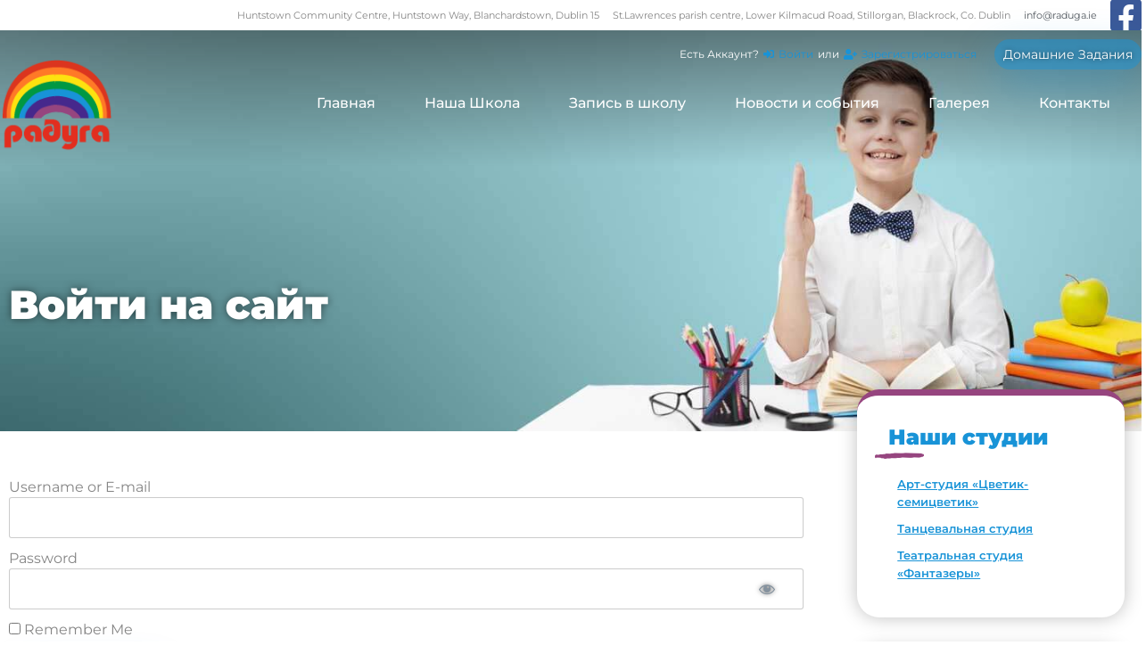

--- FILE ---
content_type: text/html; charset=UTF-8
request_url: https://raduga.ie/login/
body_size: 11987
content:
<!doctype html>
<html lang="ru-RU" prefix="og: https://ogp.me/ns#">
<head>
<meta charset="UTF-8">
<meta name="viewport" content="width=device-width, initial-scale=1">
<link rel="profile" href="https://gmpg.org/xfn/11">
<style>img:is([sizes="auto" i], [sizes^="auto," i]) { contain-intrinsic-size: 3000px 1500px }</style>
<!-- Поисковая оптимизация от Rank Math Pro - https://rankmath.com/ -->
<title>Войти на сайт - Русская Школа &quot;Радуга&quot;</title>
<meta name="robots" content="follow, index, max-snippet:-1, max-video-preview:-1, max-image-preview:large"/>
<link rel="canonical" href="https://raduga.ie/login/" />
<meta property="og:locale" content="ru_RU" />
<meta property="og:type" content="article" />
<meta property="og:title" content="Войти на сайт - Русская Школа &quot;Радуга&quot;" />
<meta property="og:description" content="Username or E-mail Password Remember Me &nbsp; &nbsp; Forgot Password" />
<meta property="og:url" content="https://raduga.ie/login/" />
<meta property="og:site_name" content="Русская Школа &quot;Радуга&quot;" />
<meta property="article:publisher" content="https://www.facebook.com/radugarussianschool/" />
<meta property="article:author" content="https://www.facebook.com/raduga.russkayashkola" />
<meta property="og:updated_time" content="2020-09-23T17:40:12+01:00" />
<meta property="og:image" content="https://raduga.ie/wp-content/uploads/2020/09/raduga_fb-share.png" />
<meta property="og:image:secure_url" content="https://raduga.ie/wp-content/uploads/2020/09/raduga_fb-share.png" />
<meta property="og:image:width" content="1200" />
<meta property="og:image:height" content="630" />
<meta property="og:image:alt" content="Войти на сайт" />
<meta property="og:image:type" content="image/png" />
<meta name="twitter:card" content="summary_large_image" />
<meta name="twitter:title" content="Войти на сайт - Русская Школа &quot;Радуга&quot;" />
<meta name="twitter:description" content="Username or E-mail Password Remember Me &nbsp; &nbsp; Forgot Password" />
<meta name="twitter:image" content="https://raduga.ie/wp-content/uploads/2020/09/raduga_fb-share.png" />
<meta name="twitter:label1" content="Время чтения" />
<meta name="twitter:data1" content="Меньше минуты" />
<!-- /Rank Math WordPress SEO плагин -->
<link rel="alternate" type="application/rss+xml" title="Русская Школа &quot;Радуга&quot; &raquo; Лента" href="https://raduga.ie/feed/" />
<link rel="alternate" type="application/rss+xml" title="Русская Школа &quot;Радуга&quot; &raquo; Лента комментариев" href="https://raduga.ie/comments/feed/" />
<!-- <link rel='stylesheet' id='mp-theme-css' href='https://raduga.ie/wp-content/plugins/memberpress/css/ui/theme.css?ver=1.12.6' media='all' /> -->
<!-- <link rel='stylesheet' id='dashicons-css' href='https://raduga.ie/wp-includes/css/dashicons.min.css?ver=6.8.2' media='all' /> -->
<!-- <link rel='stylesheet' id='mp-login-css-css' href='https://raduga.ie/wp-content/plugins/memberpress/css/ui/login.css?ver=1.12.6' media='all' /> -->
<!-- <link rel='stylesheet' id='wp-block-library-css' href='https://raduga.ie/wp-includes/css/dist/block-library/style.min.css?ver=6.8.2' media='all' /> -->
<!-- <link rel='stylesheet' id='jet-engine-frontend-css' href='https://raduga.ie/wp-content/plugins/jet-engine/assets/css/frontend.css?ver=3.7.3' media='all' /> -->
<link rel="stylesheet" type="text/css" href="//raduga.ie/wp-content/cache/wpfc-minified/qvzi9pvt/bggae.css" media="all"/>
<style id='filebird-block-filebird-gallery-style-inline-css'>
ul.filebird-block-filebird-gallery{margin:auto!important;padding:0!important;width:100%}ul.filebird-block-filebird-gallery.layout-grid{display:grid;grid-gap:20px;align-items:stretch;grid-template-columns:repeat(var(--columns),1fr);justify-items:stretch}ul.filebird-block-filebird-gallery.layout-grid li img{border:1px solid #ccc;box-shadow:2px 2px 6px 0 rgba(0,0,0,.3);height:100%;max-width:100%;-o-object-fit:cover;object-fit:cover;width:100%}ul.filebird-block-filebird-gallery.layout-masonry{-moz-column-count:var(--columns);-moz-column-gap:var(--space);column-gap:var(--space);-moz-column-width:var(--min-width);columns:var(--min-width) var(--columns);display:block;overflow:auto}ul.filebird-block-filebird-gallery.layout-masonry li{margin-bottom:var(--space)}ul.filebird-block-filebird-gallery li{list-style:none}ul.filebird-block-filebird-gallery li figure{height:100%;margin:0;padding:0;position:relative;width:100%}ul.filebird-block-filebird-gallery li figure figcaption{background:linear-gradient(0deg,rgba(0,0,0,.7),rgba(0,0,0,.3) 70%,transparent);bottom:0;box-sizing:border-box;color:#fff;font-size:.8em;margin:0;max-height:100%;overflow:auto;padding:3em .77em .7em;position:absolute;text-align:center;width:100%;z-index:2}ul.filebird-block-filebird-gallery li figure figcaption a{color:inherit}
</style>
<style id='global-styles-inline-css'>
:root{--wp--preset--aspect-ratio--square: 1;--wp--preset--aspect-ratio--4-3: 4/3;--wp--preset--aspect-ratio--3-4: 3/4;--wp--preset--aspect-ratio--3-2: 3/2;--wp--preset--aspect-ratio--2-3: 2/3;--wp--preset--aspect-ratio--16-9: 16/9;--wp--preset--aspect-ratio--9-16: 9/16;--wp--preset--color--black: #000000;--wp--preset--color--cyan-bluish-gray: #abb8c3;--wp--preset--color--white: #ffffff;--wp--preset--color--pale-pink: #f78da7;--wp--preset--color--vivid-red: #cf2e2e;--wp--preset--color--luminous-vivid-orange: #ff6900;--wp--preset--color--luminous-vivid-amber: #fcb900;--wp--preset--color--light-green-cyan: #7bdcb5;--wp--preset--color--vivid-green-cyan: #00d084;--wp--preset--color--pale-cyan-blue: #8ed1fc;--wp--preset--color--vivid-cyan-blue: #0693e3;--wp--preset--color--vivid-purple: #9b51e0;--wp--preset--gradient--vivid-cyan-blue-to-vivid-purple: linear-gradient(135deg,rgba(6,147,227,1) 0%,rgb(155,81,224) 100%);--wp--preset--gradient--light-green-cyan-to-vivid-green-cyan: linear-gradient(135deg,rgb(122,220,180) 0%,rgb(0,208,130) 100%);--wp--preset--gradient--luminous-vivid-amber-to-luminous-vivid-orange: linear-gradient(135deg,rgba(252,185,0,1) 0%,rgba(255,105,0,1) 100%);--wp--preset--gradient--luminous-vivid-orange-to-vivid-red: linear-gradient(135deg,rgba(255,105,0,1) 0%,rgb(207,46,46) 100%);--wp--preset--gradient--very-light-gray-to-cyan-bluish-gray: linear-gradient(135deg,rgb(238,238,238) 0%,rgb(169,184,195) 100%);--wp--preset--gradient--cool-to-warm-spectrum: linear-gradient(135deg,rgb(74,234,220) 0%,rgb(151,120,209) 20%,rgb(207,42,186) 40%,rgb(238,44,130) 60%,rgb(251,105,98) 80%,rgb(254,248,76) 100%);--wp--preset--gradient--blush-light-purple: linear-gradient(135deg,rgb(255,206,236) 0%,rgb(152,150,240) 100%);--wp--preset--gradient--blush-bordeaux: linear-gradient(135deg,rgb(254,205,165) 0%,rgb(254,45,45) 50%,rgb(107,0,62) 100%);--wp--preset--gradient--luminous-dusk: linear-gradient(135deg,rgb(255,203,112) 0%,rgb(199,81,192) 50%,rgb(65,88,208) 100%);--wp--preset--gradient--pale-ocean: linear-gradient(135deg,rgb(255,245,203) 0%,rgb(182,227,212) 50%,rgb(51,167,181) 100%);--wp--preset--gradient--electric-grass: linear-gradient(135deg,rgb(202,248,128) 0%,rgb(113,206,126) 100%);--wp--preset--gradient--midnight: linear-gradient(135deg,rgb(2,3,129) 0%,rgb(40,116,252) 100%);--wp--preset--font-size--small: 13px;--wp--preset--font-size--medium: 20px;--wp--preset--font-size--large: 36px;--wp--preset--font-size--x-large: 42px;--wp--preset--spacing--20: 0.44rem;--wp--preset--spacing--30: 0.67rem;--wp--preset--spacing--40: 1rem;--wp--preset--spacing--50: 1.5rem;--wp--preset--spacing--60: 2.25rem;--wp--preset--spacing--70: 3.38rem;--wp--preset--spacing--80: 5.06rem;--wp--preset--shadow--natural: 6px 6px 9px rgba(0, 0, 0, 0.2);--wp--preset--shadow--deep: 12px 12px 50px rgba(0, 0, 0, 0.4);--wp--preset--shadow--sharp: 6px 6px 0px rgba(0, 0, 0, 0.2);--wp--preset--shadow--outlined: 6px 6px 0px -3px rgba(255, 255, 255, 1), 6px 6px rgba(0, 0, 0, 1);--wp--preset--shadow--crisp: 6px 6px 0px rgba(0, 0, 0, 1);}:root { --wp--style--global--content-size: 800px;--wp--style--global--wide-size: 1200px; }:where(body) { margin: 0; }.wp-site-blocks > .alignleft { float: left; margin-right: 2em; }.wp-site-blocks > .alignright { float: right; margin-left: 2em; }.wp-site-blocks > .aligncenter { justify-content: center; margin-left: auto; margin-right: auto; }:where(.wp-site-blocks) > * { margin-block-start: 24px; margin-block-end: 0; }:where(.wp-site-blocks) > :first-child { margin-block-start: 0; }:where(.wp-site-blocks) > :last-child { margin-block-end: 0; }:root { --wp--style--block-gap: 24px; }:root :where(.is-layout-flow) > :first-child{margin-block-start: 0;}:root :where(.is-layout-flow) > :last-child{margin-block-end: 0;}:root :where(.is-layout-flow) > *{margin-block-start: 24px;margin-block-end: 0;}:root :where(.is-layout-constrained) > :first-child{margin-block-start: 0;}:root :where(.is-layout-constrained) > :last-child{margin-block-end: 0;}:root :where(.is-layout-constrained) > *{margin-block-start: 24px;margin-block-end: 0;}:root :where(.is-layout-flex){gap: 24px;}:root :where(.is-layout-grid){gap: 24px;}.is-layout-flow > .alignleft{float: left;margin-inline-start: 0;margin-inline-end: 2em;}.is-layout-flow > .alignright{float: right;margin-inline-start: 2em;margin-inline-end: 0;}.is-layout-flow > .aligncenter{margin-left: auto !important;margin-right: auto !important;}.is-layout-constrained > .alignleft{float: left;margin-inline-start: 0;margin-inline-end: 2em;}.is-layout-constrained > .alignright{float: right;margin-inline-start: 2em;margin-inline-end: 0;}.is-layout-constrained > .aligncenter{margin-left: auto !important;margin-right: auto !important;}.is-layout-constrained > :where(:not(.alignleft):not(.alignright):not(.alignfull)){max-width: var(--wp--style--global--content-size);margin-left: auto !important;margin-right: auto !important;}.is-layout-constrained > .alignwide{max-width: var(--wp--style--global--wide-size);}body .is-layout-flex{display: flex;}.is-layout-flex{flex-wrap: wrap;align-items: center;}.is-layout-flex > :is(*, div){margin: 0;}body .is-layout-grid{display: grid;}.is-layout-grid > :is(*, div){margin: 0;}body{padding-top: 0px;padding-right: 0px;padding-bottom: 0px;padding-left: 0px;}a:where(:not(.wp-element-button)){text-decoration: underline;}:root :where(.wp-element-button, .wp-block-button__link){background-color: #32373c;border-width: 0;color: #fff;font-family: inherit;font-size: inherit;line-height: inherit;padding: calc(0.667em + 2px) calc(1.333em + 2px);text-decoration: none;}.has-black-color{color: var(--wp--preset--color--black) !important;}.has-cyan-bluish-gray-color{color: var(--wp--preset--color--cyan-bluish-gray) !important;}.has-white-color{color: var(--wp--preset--color--white) !important;}.has-pale-pink-color{color: var(--wp--preset--color--pale-pink) !important;}.has-vivid-red-color{color: var(--wp--preset--color--vivid-red) !important;}.has-luminous-vivid-orange-color{color: var(--wp--preset--color--luminous-vivid-orange) !important;}.has-luminous-vivid-amber-color{color: var(--wp--preset--color--luminous-vivid-amber) !important;}.has-light-green-cyan-color{color: var(--wp--preset--color--light-green-cyan) !important;}.has-vivid-green-cyan-color{color: var(--wp--preset--color--vivid-green-cyan) !important;}.has-pale-cyan-blue-color{color: var(--wp--preset--color--pale-cyan-blue) !important;}.has-vivid-cyan-blue-color{color: var(--wp--preset--color--vivid-cyan-blue) !important;}.has-vivid-purple-color{color: var(--wp--preset--color--vivid-purple) !important;}.has-black-background-color{background-color: var(--wp--preset--color--black) !important;}.has-cyan-bluish-gray-background-color{background-color: var(--wp--preset--color--cyan-bluish-gray) !important;}.has-white-background-color{background-color: var(--wp--preset--color--white) !important;}.has-pale-pink-background-color{background-color: var(--wp--preset--color--pale-pink) !important;}.has-vivid-red-background-color{background-color: var(--wp--preset--color--vivid-red) !important;}.has-luminous-vivid-orange-background-color{background-color: var(--wp--preset--color--luminous-vivid-orange) !important;}.has-luminous-vivid-amber-background-color{background-color: var(--wp--preset--color--luminous-vivid-amber) !important;}.has-light-green-cyan-background-color{background-color: var(--wp--preset--color--light-green-cyan) !important;}.has-vivid-green-cyan-background-color{background-color: var(--wp--preset--color--vivid-green-cyan) !important;}.has-pale-cyan-blue-background-color{background-color: var(--wp--preset--color--pale-cyan-blue) !important;}.has-vivid-cyan-blue-background-color{background-color: var(--wp--preset--color--vivid-cyan-blue) !important;}.has-vivid-purple-background-color{background-color: var(--wp--preset--color--vivid-purple) !important;}.has-black-border-color{border-color: var(--wp--preset--color--black) !important;}.has-cyan-bluish-gray-border-color{border-color: var(--wp--preset--color--cyan-bluish-gray) !important;}.has-white-border-color{border-color: var(--wp--preset--color--white) !important;}.has-pale-pink-border-color{border-color: var(--wp--preset--color--pale-pink) !important;}.has-vivid-red-border-color{border-color: var(--wp--preset--color--vivid-red) !important;}.has-luminous-vivid-orange-border-color{border-color: var(--wp--preset--color--luminous-vivid-orange) !important;}.has-luminous-vivid-amber-border-color{border-color: var(--wp--preset--color--luminous-vivid-amber) !important;}.has-light-green-cyan-border-color{border-color: var(--wp--preset--color--light-green-cyan) !important;}.has-vivid-green-cyan-border-color{border-color: var(--wp--preset--color--vivid-green-cyan) !important;}.has-pale-cyan-blue-border-color{border-color: var(--wp--preset--color--pale-cyan-blue) !important;}.has-vivid-cyan-blue-border-color{border-color: var(--wp--preset--color--vivid-cyan-blue) !important;}.has-vivid-purple-border-color{border-color: var(--wp--preset--color--vivid-purple) !important;}.has-vivid-cyan-blue-to-vivid-purple-gradient-background{background: var(--wp--preset--gradient--vivid-cyan-blue-to-vivid-purple) !important;}.has-light-green-cyan-to-vivid-green-cyan-gradient-background{background: var(--wp--preset--gradient--light-green-cyan-to-vivid-green-cyan) !important;}.has-luminous-vivid-amber-to-luminous-vivid-orange-gradient-background{background: var(--wp--preset--gradient--luminous-vivid-amber-to-luminous-vivid-orange) !important;}.has-luminous-vivid-orange-to-vivid-red-gradient-background{background: var(--wp--preset--gradient--luminous-vivid-orange-to-vivid-red) !important;}.has-very-light-gray-to-cyan-bluish-gray-gradient-background{background: var(--wp--preset--gradient--very-light-gray-to-cyan-bluish-gray) !important;}.has-cool-to-warm-spectrum-gradient-background{background: var(--wp--preset--gradient--cool-to-warm-spectrum) !important;}.has-blush-light-purple-gradient-background{background: var(--wp--preset--gradient--blush-light-purple) !important;}.has-blush-bordeaux-gradient-background{background: var(--wp--preset--gradient--blush-bordeaux) !important;}.has-luminous-dusk-gradient-background{background: var(--wp--preset--gradient--luminous-dusk) !important;}.has-pale-ocean-gradient-background{background: var(--wp--preset--gradient--pale-ocean) !important;}.has-electric-grass-gradient-background{background: var(--wp--preset--gradient--electric-grass) !important;}.has-midnight-gradient-background{background: var(--wp--preset--gradient--midnight) !important;}.has-small-font-size{font-size: var(--wp--preset--font-size--small) !important;}.has-medium-font-size{font-size: var(--wp--preset--font-size--medium) !important;}.has-large-font-size{font-size: var(--wp--preset--font-size--large) !important;}.has-x-large-font-size{font-size: var(--wp--preset--font-size--x-large) !important;}
:root :where(.wp-block-pullquote){font-size: 1.5em;line-height: 1.6;}
</style>
<!-- <link rel='stylesheet' id='hello-elementor-css' href='https://raduga.ie/wp-content/themes/hello-elementor/assets/css/reset.css?ver=3.4.4' media='all' /> -->
<!-- <link rel='stylesheet' id='hello-elementor-theme-style-css' href='https://raduga.ie/wp-content/themes/hello-elementor/assets/css/theme.css?ver=3.4.4' media='all' /> -->
<!-- <link rel='stylesheet' id='hello-elementor-header-footer-css' href='https://raduga.ie/wp-content/themes/hello-elementor/assets/css/header-footer.css?ver=3.4.4' media='all' /> -->
<!-- <link rel='stylesheet' id='jet-fb-option-field-select-css' href='https://raduga.ie/wp-content/plugins/jetformbuilder/modules/option-field/assets/build/select.css?ver=0edd78a6f12e2b918b82' media='all' /> -->
<!-- <link rel='stylesheet' id='jet-fb-option-field-checkbox-css' href='https://raduga.ie/wp-content/plugins/jetformbuilder/modules/option-field/assets/build/checkbox.css?ver=f54eb583054648e8615b' media='all' /> -->
<!-- <link rel='stylesheet' id='jet-fb-option-field-radio-css' href='https://raduga.ie/wp-content/plugins/jetformbuilder/modules/option-field/assets/build/radio.css?ver=7c6d0d4d7df91e6bd6a4' media='all' /> -->
<!-- <link rel='stylesheet' id='jet-fb-advanced-choices-css' href='https://raduga.ie/wp-content/plugins/jetformbuilder/modules/advanced-choices/assets/build/main.css?ver=ca05550a7cac3b9b55a3' media='all' /> -->
<!-- <link rel='stylesheet' id='jet-fb-wysiwyg-css' href='https://raduga.ie/wp-content/plugins/jetformbuilder/modules/wysiwyg/assets/build/wysiwyg.css?ver=5a4d16fb6d7a94700261' media='all' /> -->
<!-- <link rel='stylesheet' id='jet-fb-switcher-css' href='https://raduga.ie/wp-content/plugins/jetformbuilder/modules/switcher/assets/build/switcher.css?ver=06c887a8b9195e5a119d' media='all' /> -->
<!-- <link rel='stylesheet' id='swiper-css' href='https://raduga.ie/wp-content/plugins/elementor/assets/lib/swiper/v8/css/swiper.min.css?ver=8.4.5' media='all' /> -->
<!-- <link rel='stylesheet' id='e-swiper-css' href='https://raduga.ie/wp-content/plugins/elementor/assets/css/conditionals/e-swiper.min.css?ver=3.31.2' media='all' /> -->
<!-- <link rel='stylesheet' id='elementor-frontend-css' href='https://raduga.ie/wp-content/plugins/elementor/assets/css/frontend.min.css?ver=3.31.2' media='all' /> -->
<link rel="stylesheet" type="text/css" href="//raduga.ie/wp-content/cache/wpfc-minified/47uj3gh/bfkrf.css" media="all"/>
<style id='elementor-frontend-inline-css'>
.elementor-3838 .elementor-element.elementor-element-ec67c35:not(.elementor-motion-effects-element-type-background), .elementor-3838 .elementor-element.elementor-element-ec67c35 > .elementor-motion-effects-container > .elementor-motion-effects-layer{background-image:url("https://raduga.ie/wp-content/uploads/2020/08/studet-boy-page-bg.jpg");}
</style>
<!-- <link rel='stylesheet' id='widget-image-css' href='https://raduga.ie/wp-content/plugins/elementor/assets/css/widget-image.min.css?ver=3.31.2' media='all' /> -->
<!-- <link rel='stylesheet' id='widget-nav-menu-css' href='https://raduga.ie/wp-content/plugins/elementor-pro/assets/css/widget-nav-menu.min.css?ver=3.29.2' media='all' /> -->
<!-- <link rel='stylesheet' id='widget-heading-css' href='https://raduga.ie/wp-content/plugins/elementor/assets/css/widget-heading.min.css?ver=3.31.2' media='all' /> -->
<!-- <link rel='stylesheet' id='widget-icon-list-css' href='https://raduga.ie/wp-content/plugins/elementor/assets/css/widget-icon-list.min.css?ver=3.31.2' media='all' /> -->
<!-- <link rel='stylesheet' id='jet-blocks-css' href='https://raduga.ie/wp-content/uploads/elementor/css/custom-jet-blocks.css?ver=1.3.19.1' media='all' /> -->
<!-- <link rel='stylesheet' id='elementor-icons-css' href='https://raduga.ie/wp-content/plugins/elementor/assets/lib/eicons/css/elementor-icons.min.css?ver=5.43.0' media='all' /> -->
<link rel="stylesheet" type="text/css" href="//raduga.ie/wp-content/cache/wpfc-minified/jmaaz96q/bg48p.css" media="all"/>
<link rel='stylesheet' id='elementor-post-7-css' href='https://raduga.ie/wp-content/uploads/elementor/css/post-7.css?ver=1755599625' media='all' />
<!-- <link rel='stylesheet' id='filebird-elementor-frontend-css' href='https://raduga.ie/wp-content/plugins/filebird-pro/includes/PageBuilders/Elementor/assets/css/frontend.css?ver=6.4.9' media='all' /> -->
<!-- <link rel='stylesheet' id='font-awesome-5-all-css' href='https://raduga.ie/wp-content/plugins/elementor/assets/lib/font-awesome/css/all.min.css?ver=3.31.2' media='all' /> -->
<!-- <link rel='stylesheet' id='font-awesome-4-shim-css' href='https://raduga.ie/wp-content/plugins/elementor/assets/lib/font-awesome/css/v4-shims.min.css?ver=3.31.2' media='all' /> -->
<link rel="stylesheet" type="text/css" href="//raduga.ie/wp-content/cache/wpfc-minified/95vwfkfa/bfkrf.css" media="all"/>
<link rel='stylesheet' id='elementor-post-6-css' href='https://raduga.ie/wp-content/uploads/elementor/css/post-6.css?ver=1755599626' media='all' />
<link rel='stylesheet' id='elementor-post-3797-css' href='https://raduga.ie/wp-content/uploads/elementor/css/post-3797.css?ver=1755599627' media='all' />
<link rel='stylesheet' id='elementor-post-3838-css' href='https://raduga.ie/wp-content/uploads/elementor/css/post-3838.css?ver=1755599753' media='all' />
<!-- <link rel='stylesheet' id='elementor-gf-local-roboto-css' href='https://raduga.ie/wp-content/uploads/elementor/google-fonts/css/roboto.css?ver=1748613189' media='all' /> -->
<!-- <link rel='stylesheet' id='elementor-gf-local-robotoslab-css' href='https://raduga.ie/wp-content/uploads/elementor/google-fonts/css/robotoslab.css?ver=1748613193' media='all' /> -->
<!-- <link rel='stylesheet' id='elementor-gf-local-montserrat-css' href='https://raduga.ie/wp-content/uploads/elementor/google-fonts/css/montserrat.css?ver=1748613199' media='all' /> -->
<!-- <link rel='stylesheet' id='elementor-icons-shared-0-css' href='https://raduga.ie/wp-content/plugins/elementor/assets/lib/font-awesome/css/fontawesome.min.css?ver=5.15.3' media='all' /> -->
<!-- <link rel='stylesheet' id='elementor-icons-fa-brands-css' href='https://raduga.ie/wp-content/plugins/elementor/assets/lib/font-awesome/css/brands.min.css?ver=5.15.3' media='all' /> -->
<!-- <link rel='stylesheet' id='elementor-icons-fa-solid-css' href='https://raduga.ie/wp-content/plugins/elementor/assets/lib/font-awesome/css/solid.min.css?ver=5.15.3' media='all' /> -->
<link rel="stylesheet" type="text/css" href="//raduga.ie/wp-content/cache/wpfc-minified/9723bx1d/bg3k8.css" media="all"/>
<script src='//raduga.ie/wp-content/cache/wpfc-minified/g0wzkf8b/bggae.js' type="text/javascript"></script>
<!-- <script src="https://raduga.ie/wp-includes/js/jquery/jquery.min.js?ver=3.7.1" id="jquery-core-js"></script> -->
<!-- <script src="https://raduga.ie/wp-includes/js/jquery/jquery-migrate.min.js?ver=3.4.1" id="jquery-migrate-js"></script> -->
<!-- <script src="https://raduga.ie/wp-includes/js/underscore.min.js?ver=1.13.7" id="underscore-js"></script> -->
<!-- <script src="https://raduga.ie/wp-includes/js/dist/hooks.min.js?ver=4d63a3d491d11ffd8ac6" id="wp-hooks-js"></script> -->
<!-- <script src="https://raduga.ie/wp-includes/js/dist/i18n.min.js?ver=5e580eb46a90c2b997e6" id="wp-i18n-js"></script> -->
<script id="wp-i18n-js-after">
wp.i18n.setLocaleData( { 'text direction\u0004ltr': [ 'ltr' ] } );
</script>
<script src='//raduga.ie/wp-content/cache/wpfc-minified/33ap97xo/bggae.js' type="text/javascript"></script>
<!-- <script src="https://raduga.ie/wp-content/plugins/memberpress/js/login.js?ver=1.12.6" id="mepr-login-js-js"></script> -->
<!-- <script src="https://raduga.ie/wp-content/plugins/elementor/assets/lib/font-awesome/js/v4-shims.min.js?ver=3.31.2" id="font-awesome-4-shim-js"></script> -->
<link rel="https://api.w.org/" href="https://raduga.ie/wp-json/" /><link rel="alternate" title="JSON" type="application/json" href="https://raduga.ie/wp-json/wp/v2/pages/4052" /><link rel="EditURI" type="application/rsd+xml" title="RSD" href="https://raduga.ie/xmlrpc.php?rsd" />
<meta name="generator" content="WordPress 6.8.2" />
<link rel='shortlink' href='https://raduga.ie/?p=4052' />
<link rel="alternate" title="oEmbed (JSON)" type="application/json+oembed" href="https://raduga.ie/wp-json/oembed/1.0/embed?url=https%3A%2F%2Fraduga.ie%2Flogin%2F" />
<link rel="alternate" title="oEmbed (XML)" type="text/xml+oembed" href="https://raduga.ie/wp-json/oembed/1.0/embed?url=https%3A%2F%2Fraduga.ie%2Flogin%2F&#038;format=xml" />
<meta name="generator" content="Elementor 3.31.2; features: additional_custom_breakpoints; settings: css_print_method-external, google_font-enabled, font_display-auto">
<style>
.e-con.e-parent:nth-of-type(n+4):not(.e-lazyloaded):not(.e-no-lazyload),
.e-con.e-parent:nth-of-type(n+4):not(.e-lazyloaded):not(.e-no-lazyload) * {
background-image: none !important;
}
@media screen and (max-height: 1024px) {
.e-con.e-parent:nth-of-type(n+3):not(.e-lazyloaded):not(.e-no-lazyload),
.e-con.e-parent:nth-of-type(n+3):not(.e-lazyloaded):not(.e-no-lazyload) * {
background-image: none !important;
}
}
@media screen and (max-height: 640px) {
.e-con.e-parent:nth-of-type(n+2):not(.e-lazyloaded):not(.e-no-lazyload),
.e-con.e-parent:nth-of-type(n+2):not(.e-lazyloaded):not(.e-no-lazyload) * {
background-image: none !important;
}
}
</style>
<link rel="icon" href="https://raduga.ie/wp-content/uploads/2020/08/raduga-logo-02.png" sizes="32x32" />
<link rel="icon" href="https://raduga.ie/wp-content/uploads/2020/08/raduga-logo-02.png" sizes="192x192" />
<link rel="apple-touch-icon" href="https://raduga.ie/wp-content/uploads/2020/08/raduga-logo-02.png" />
<meta name="msapplication-TileImage" content="https://raduga.ie/wp-content/uploads/2020/08/raduga-logo-02.png" />
</head>
<body class="wp-singular page-template-default page page-id-4052 wp-custom-logo wp-embed-responsive wp-theme-hello-elementor hello-elementor-default elementor-default elementor-kit-7 elementor-page-3838">
<a class="skip-link screen-reader-text" href="#content">Перейти к содержимому</a>
<div data-elementor-type="header" data-elementor-id="6" class="elementor elementor-6 elementor-location-header" data-elementor-post-type="elementor_library">
<section class="elementor-section elementor-top-section elementor-element elementor-element-b910361 elementor-section-stretched elementor-hidden-phone elementor-section-boxed elementor-section-height-default elementor-section-height-default" data-id="b910361" data-element_type="section" data-settings="{&quot;stretch_section&quot;:&quot;section-stretched&quot;}">
<div class="elementor-container elementor-column-gap-no">
<div class="elementor-column elementor-col-100 elementor-top-column elementor-element elementor-element-c36d57a" data-id="c36d57a" data-element_type="column">
<div class="elementor-widget-wrap elementor-element-populated">
<div class="elementor-element elementor-element-debf691 elementor-widget__width-auto elementor-widget elementor-widget-jet-listing-dynamic-field" data-id="debf691" data-element_type="widget" data-widget_type="jet-listing-dynamic-field.default">
<div class="jet-listing jet-listing-dynamic-field display-inline"><div class="jet-listing-dynamic-field__inline-wrap"><span class="jet-listing-dynamic-field__content">Huntstown Community Centre, Huntstown Way, Blanchardstown, Dublin 15</span></div></div>				</div>
<div class="elementor-element elementor-element-96462bc elementor-widget__width-auto elementor-widget elementor-widget-jet-listing-dynamic-field" data-id="96462bc" data-element_type="widget" data-widget_type="jet-listing-dynamic-field.default">
<div class="jet-listing jet-listing-dynamic-field display-inline"><div class="jet-listing-dynamic-field__inline-wrap"><span class="jet-listing-dynamic-field__content">St.Lawrences parish centre, Lower Kilmacud Road, Stillorgan, Blackrock, Co. Dublin</span></div></div>				</div>
<div class="elementor-element elementor-element-17a67b7 elementor-widget__width-auto elementor-widget elementor-widget-jet-listing-dynamic-link" data-id="17a67b7" data-element_type="widget" data-widget_type="jet-listing-dynamic-link.default">
<div class="jet-listing jet-listing-dynamic-link"><a href="mailto:info@raduga.ie" class="jet-listing-dynamic-link__link"><span class="jet-listing-dynamic-link__label">info@raduga.ie</span></a></div>				</div>
<div class="elementor-element elementor-element-03f32f2 elementor-widget__width-auto elementor-widget elementor-widget-jet-listing-dynamic-link" data-id="03f32f2" data-element_type="widget" data-widget_type="jet-listing-dynamic-link.default">
<div class="jet-listing jet-listing-dynamic-link"><a href="https://www.facebook.com/radugarussianschool" class="jet-listing-dynamic-link__link" target="_blank"><i class="jet-listing-dynamic-link__icon fab fa-facebook-square" aria-hidden="true"></i></a></div>				</div>
</div>
</div>
</div>
</section>
<header class="elementor-section elementor-top-section elementor-element elementor-element-0f51693 elementor-section-stretched elementor-section-boxed elementor-section-height-default elementor-section-height-default" data-id="0f51693" data-element_type="section" id="header" data-settings="{&quot;stretch_section&quot;:&quot;section-stretched&quot;,&quot;background_background&quot;:&quot;gradient&quot;}">
<div class="elementor-container elementor-column-gap-no">
<div class="elementor-column elementor-col-50 elementor-top-column elementor-element elementor-element-072bfe0" data-id="072bfe0" data-element_type="column">
<div class="elementor-widget-wrap elementor-element-populated">
<div class="elementor-element elementor-element-6f51d60 elementor-widget__width-auto elementor-widget-mobile__width-inherit elementor-hidden-desktop elementor-hidden-tablet elementor-widget elementor-widget-jet-auth-links" data-id="6f51d60" data-element_type="widget" data-widget_type="jet-auth-links.default">
<div class="elementor-widget-container">
<div class="elementor-jet-auth-links jet-blocks"><div class="jet-auth-links"><div class="jet-auth-links__section jet-auth-links__login">
<a class="jet-auth-links__item" href="https://raduga.ie/login/"><span class="jet-auth-links__item-icon jet-blocks-icon"><i aria-hidden="true" class="fas fa-sign-in-alt"></i></span></a>
</div><div class="jet-auth-links__section jet-auth-links__register">
<div class="jet-auth-links__prefix">или</div>	<a class="jet-auth-links__item" href="https://raduga.ie/registracija/"><span class="jet-auth-links__item-icon jet-blocks-icon"><i aria-hidden="true" class="fas fa-user-plus"></i></span></a>
</div></div>
</div>				</div>
</div>
<div class="elementor-element elementor-element-a371fba elementor-widget__width-auto elementor-widget elementor-widget-theme-site-logo elementor-widget-image" data-id="a371fba" data-element_type="widget" data-widget_type="theme-site-logo.default">
<a href="https://raduga.ie">
<img width="134" height="134" src="https://raduga.ie/wp-content/uploads/2020/08/raduga-logo-02.png" class="attachment-full size-full wp-image-14" alt="" />				</a>
</div>
</div>
</div>
<div class="elementor-column elementor-col-50 elementor-top-column elementor-element elementor-element-8ab4297" data-id="8ab4297" data-element_type="column">
<div class="elementor-widget-wrap elementor-element-populated">
<div class="elementor-element elementor-element-9f5ef99 elementor-widget__width-auto elementor-hidden-phone elementor-widget elementor-widget-jet-auth-links" data-id="9f5ef99" data-element_type="widget" data-widget_type="jet-auth-links.default">
<div class="elementor-widget-container">
<div class="elementor-jet-auth-links jet-blocks"><div class="jet-auth-links"><div class="jet-auth-links__section jet-auth-links__login">
<div class="jet-auth-links__prefix">Есть Аккаунт?</div>	<a class="jet-auth-links__item" href="https://raduga.ie/login/"><span class="jet-auth-links__item-icon jet-blocks-icon"><i aria-hidden="true" class="fas fa-sign-in-alt"></i></span><span class="jet-auth-links__item-text">Войти</span></a>
</div><div class="jet-auth-links__section jet-auth-links__register">
<div class="jet-auth-links__prefix">или</div>	<a class="jet-auth-links__item" href="https://raduga.ie/registracija/"><span class="jet-auth-links__item-icon jet-blocks-icon"><i aria-hidden="true" class="fas fa-user-plus"></i></span><span class="jet-auth-links__item-text">Зарегистрироваться</span></a>
</div></div>
</div>				</div>
</div>
<div class="elementor-element elementor-element-4853e8e elementor-align-right elementor-widget__width-auto elementor-widget elementor-widget-button" data-id="4853e8e" data-element_type="widget" data-widget_type="button.default">
<a class="elementor-button elementor-button-link elementor-size-md" href="https://raduga.ie/domashnie-zadanija/">
<span class="elementor-button-content-wrapper">
<span class="elementor-button-text">Домашние Задания</span>
</span>
</a>
</div>
<div class="elementor-element elementor-element-58907f1 elementor-nav-menu__align-end elementor-nav-menu__text-align-center elementor-nav-menu--dropdown-tablet elementor-nav-menu--toggle elementor-nav-menu--burger elementor-widget elementor-widget-nav-menu" data-id="58907f1" data-element_type="widget" data-settings="{&quot;layout&quot;:&quot;horizontal&quot;,&quot;submenu_icon&quot;:{&quot;value&quot;:&quot;&lt;i class=\&quot;fas fa-caret-down\&quot;&gt;&lt;\/i&gt;&quot;,&quot;library&quot;:&quot;fa-solid&quot;},&quot;toggle&quot;:&quot;burger&quot;}" data-widget_type="nav-menu.default">
<nav aria-label="Menu" class="elementor-nav-menu--main elementor-nav-menu__container elementor-nav-menu--layout-horizontal e--pointer-none">
<ul id="menu-1-58907f1" class="elementor-nav-menu"><li class="menu-item menu-item-type-custom menu-item-object-custom menu-item-home menu-item-17"><a href="http://raduga.ie/" class="elementor-item">Главная</a></li>
<li class="menu-item menu-item-type-post_type menu-item-object-page menu-item-34"><a href="https://raduga.ie/nasha-shkola-russkaja-shkola/" class="elementor-item">Наша Школа</a></li>
<li class="menu-item menu-item-type-post_type menu-item-object-page menu-item-33"><a href="https://raduga.ie/zapis-v-shkolu/" class="elementor-item">Запись в школу</a></li>
<li class="menu-item menu-item-type-post_type menu-item-object-page menu-item-32"><a href="https://raduga.ie/novosti-i-sobytija/" class="elementor-item">Новости и события</a></li>
<li class="menu-item menu-item-type-post_type menu-item-object-page menu-item-10660"><a href="https://raduga.ie/galereja/" class="elementor-item">Галерея</a></li>
<li class="menu-item menu-item-type-post_type menu-item-object-page menu-item-30"><a href="https://raduga.ie/kontakty/" class="elementor-item">Контакты</a></li>
</ul>			</nav>
<div class="elementor-menu-toggle" role="button" tabindex="0" aria-label="Переключатель меню" aria-expanded="false">
<i aria-hidden="true" role="presentation" class="elementor-menu-toggle__icon--open eicon-menu-bar"></i><i aria-hidden="true" role="presentation" class="elementor-menu-toggle__icon--close eicon-close"></i>		</div>
<nav class="elementor-nav-menu--dropdown elementor-nav-menu__container" aria-hidden="true">
<ul id="menu-2-58907f1" class="elementor-nav-menu"><li class="menu-item menu-item-type-custom menu-item-object-custom menu-item-home menu-item-17"><a href="http://raduga.ie/" class="elementor-item" tabindex="-1">Главная</a></li>
<li class="menu-item menu-item-type-post_type menu-item-object-page menu-item-34"><a href="https://raduga.ie/nasha-shkola-russkaja-shkola/" class="elementor-item" tabindex="-1">Наша Школа</a></li>
<li class="menu-item menu-item-type-post_type menu-item-object-page menu-item-33"><a href="https://raduga.ie/zapis-v-shkolu/" class="elementor-item" tabindex="-1">Запись в школу</a></li>
<li class="menu-item menu-item-type-post_type menu-item-object-page menu-item-32"><a href="https://raduga.ie/novosti-i-sobytija/" class="elementor-item" tabindex="-1">Новости и события</a></li>
<li class="menu-item menu-item-type-post_type menu-item-object-page menu-item-10660"><a href="https://raduga.ie/galereja/" class="elementor-item" tabindex="-1">Галерея</a></li>
<li class="menu-item menu-item-type-post_type menu-item-object-page menu-item-30"><a href="https://raduga.ie/kontakty/" class="elementor-item" tabindex="-1">Контакты</a></li>
</ul>			</nav>
</div>
</div>
</div>
</div>
</header>
</div>
<div data-elementor-type="single" data-elementor-id="3838" class="elementor elementor-3838 elementor-location-single post-4052 page type-page status-publish hentry" data-elementor-post-type="elementor_library">
<section class="elementor-section elementor-top-section elementor-element elementor-element-ec67c35 elementor-section-height-min-height elementor-section-items-bottom elementor-section-boxed elementor-section-height-default" data-id="ec67c35" data-element_type="section" data-settings="{&quot;background_background&quot;:&quot;classic&quot;}">
<div class="elementor-container elementor-column-gap-default">
<div class="elementor-column elementor-col-100 elementor-top-column elementor-element elementor-element-60c225b" data-id="60c225b" data-element_type="column">
<div class="elementor-widget-wrap elementor-element-populated">
<div class="elementor-element elementor-element-575408e elementor-widget elementor-widget-heading" data-id="575408e" data-element_type="widget" data-widget_type="heading.default">
<h1 class="elementor-heading-title elementor-size-default">Войти на сайт</h1>				</div>
</div>
</div>
</div>
</section>
<section class="elementor-section elementor-top-section elementor-element elementor-element-23f13d5 elementor-section-boxed elementor-section-height-default elementor-section-height-default" data-id="23f13d5" data-element_type="section">
<div class="elementor-container elementor-column-gap-default">
<div class="elementor-column elementor-col-66 elementor-top-column elementor-element elementor-element-3df3ae0" data-id="3df3ae0" data-element_type="column">
<div class="elementor-widget-wrap elementor-element-populated">
<div class="elementor-element elementor-element-b36ecc6 elementor-widget elementor-widget-theme-post-content" data-id="b36ecc6" data-element_type="widget" data-widget_type="theme-post-content.default">
<div class="mp_wrapper mp_login_form">
<!-- mp-login-form-start -->     <form name="mepr_loginform" id="mepr_loginform" class="mepr-form" action="https://raduga.ie/login/" method="post">
<div class="mp-form-row mepr_username">
<div class="mp-form-label">
<label for="user_login">Username or E-mail</label>
</div>
<input type="text" name="log" id="user_login" value="" />
</div>
<div class="mp-form-row mepr_password">
<div class="mp-form-label">
<label for="user_pass">Password</label>
<div class="mp-hide-pw">
<input type="password" name="pwd" id="user_pass" value="" />
<button type="button" class="button mp-hide-pw hide-if-no-js" data-toggle="0" aria-label="Show password">
<span class="dashicons dashicons-visibility" aria-hidden="true"></span>
</button>
</div>
</div>
</div>
<div>
<label><input name="rememberme" type="checkbox" id="rememberme" value="forever" /> Remember Me</label>
</div>
<div class="mp-spacer">&nbsp;</div>
<div class="submit">
<input type="submit" name="wp-submit" id="wp-submit" class="button-primary mepr-share-button " value="Log In" />
<input type="hidden" name="redirect_to" value="https://raduga.ie" />
<input type="hidden" name="mepr_process_login_form" value="true" />
<input type="hidden" name="mepr_is_login_page" value="true" />
</div>
</form>
<div class="mp-spacer">&nbsp;</div>
<div class="mepr-login-actions">
<a href="https://raduga.ie/login/?action=forgot_password">Forgot Password</a>
</div>
<!-- mp-login-form-end --> 
</div>
</div>
</div>
</div>
<div class="elementor-column elementor-col-33 elementor-top-column elementor-element elementor-element-bf8ec74" data-id="bf8ec74" data-element_type="column">
<div class="elementor-widget-wrap elementor-element-populated">
<section class="elementor-section elementor-inner-section elementor-element elementor-element-ae5a22e elementor-section-boxed elementor-section-height-default elementor-section-height-default" data-id="ae5a22e" data-element_type="section" data-settings="{&quot;background_background&quot;:&quot;classic&quot;}">
<div class="elementor-container elementor-column-gap-default">
<div class="elementor-column elementor-col-100 elementor-inner-column elementor-element elementor-element-17a7ef9" data-id="17a7ef9" data-element_type="column">
<div class="elementor-widget-wrap elementor-element-populated">
<div class="elementor-element elementor-element-54061db elementor-widget elementor-widget-heading" data-id="54061db" data-element_type="widget" data-widget_type="heading.default">
<h2 class="elementor-heading-title elementor-size-default">Наши студии</h2>				</div>
<div class="elementor-element elementor-element-d087f83 elementor-widget elementor-widget-image" data-id="d087f83" data-element_type="widget" data-widget_type="image.default">
<img width="107" height="13" src="https://raduga.ie/wp-content/uploads/2020/08/underline-paint-purple.png" class="attachment-large size-large wp-image-3827" alt="" />															</div>
<div class="elementor-element elementor-element-f3a3e05 elementor-nav-menu__align-start elementor-nav-menu--dropdown-none elementor-widget elementor-widget-nav-menu" data-id="f3a3e05" data-element_type="widget" data-settings="{&quot;layout&quot;:&quot;vertical&quot;,&quot;submenu_icon&quot;:{&quot;value&quot;:&quot;&lt;i class=\&quot;fas fa-caret-down\&quot;&gt;&lt;\/i&gt;&quot;,&quot;library&quot;:&quot;fa-solid&quot;}}" data-widget_type="nav-menu.default">
<nav aria-label="Меню" class="elementor-nav-menu--main elementor-nav-menu__container elementor-nav-menu--layout-vertical e--pointer-none">
<ul id="menu-1-f3a3e05" class="elementor-nav-menu sm-vertical"><li class="menu-item menu-item-type-post_type menu-item-object-page menu-item-3811"><a href="https://raduga.ie/art-studija/" class="elementor-item">Арт-студия «Цветик-семицветик»</a></li>
<li class="menu-item menu-item-type-post_type menu-item-object-page menu-item-3810"><a href="https://raduga.ie/tancevalnaja-studija/" class="elementor-item">Танцевальная студия</a></li>
<li class="menu-item menu-item-type-post_type menu-item-object-page menu-item-12694"><a href="https://raduga.ie/teatralnaja-studija-fantazery/" class="elementor-item">Театральная студия «Фантазеры»</a></li>
</ul>			</nav>
<nav class="elementor-nav-menu--dropdown elementor-nav-menu__container" aria-hidden="true">
<ul id="menu-2-f3a3e05" class="elementor-nav-menu sm-vertical"><li class="menu-item menu-item-type-post_type menu-item-object-page menu-item-3811"><a href="https://raduga.ie/art-studija/" class="elementor-item" tabindex="-1">Арт-студия «Цветик-семицветик»</a></li>
<li class="menu-item menu-item-type-post_type menu-item-object-page menu-item-3810"><a href="https://raduga.ie/tancevalnaja-studija/" class="elementor-item" tabindex="-1">Танцевальная студия</a></li>
<li class="menu-item menu-item-type-post_type menu-item-object-page menu-item-12694"><a href="https://raduga.ie/teatralnaja-studija-fantazery/" class="elementor-item" tabindex="-1">Театральная студия «Фантазеры»</a></li>
</ul>			</nav>
</div>
</div>
</div>
</div>
</section>
<section class="elementor-section elementor-inner-section elementor-element elementor-element-b1306a2 elementor-section-boxed elementor-section-height-default elementor-section-height-default" data-id="b1306a2" data-element_type="section">
<div class="elementor-container elementor-column-gap-default">
<div class="elementor-column elementor-col-100 elementor-inner-column elementor-element elementor-element-3d3c1dd" data-id="3d3c1dd" data-element_type="column">
<div class="elementor-widget-wrap elementor-element-populated">
<div class="elementor-element elementor-element-6fcae7c elementor-widget elementor-widget-heading" data-id="6fcae7c" data-element_type="widget" data-widget_type="heading.default">
<h2 class="elementor-heading-title elementor-size-large">У нас в школе</h2>				</div>
<div class="elementor-element elementor-element-f87dc68 elementor-widget elementor-widget-image" data-id="f87dc68" data-element_type="widget" data-widget_type="image.default">
<img width="107" height="13" src="https://raduga.ie/wp-content/uploads/2020/08/underline-paint-green.png" class="attachment-large size-large wp-image-3822" alt="" />															</div>
<div class="elementor-element elementor-element-43f829f elementor-nav-menu__align-start elementor-nav-menu--dropdown-none elementor-widget elementor-widget-nav-menu" data-id="43f829f" data-element_type="widget" data-settings="{&quot;layout&quot;:&quot;vertical&quot;,&quot;submenu_icon&quot;:{&quot;value&quot;:&quot;&lt;i class=\&quot;fas fa-caret-down\&quot;&gt;&lt;\/i&gt;&quot;,&quot;library&quot;:&quot;fa-solid&quot;}}" data-widget_type="nav-menu.default">
<nav aria-label="Меню" class="elementor-nav-menu--main elementor-nav-menu__container elementor-nav-menu--layout-vertical e--pointer-none">
<ul id="menu-1-43f829f" class="elementor-nav-menu sm-vertical"><li class="menu-item menu-item-type-taxonomy menu-item-object-category menu-item-3815"><a href="https://raduga.ie/category/u-nas-v-shkole/soon-in-school/" class="elementor-item">Скоро у нас в школе</a></li>
<li class="menu-item menu-item-type-taxonomy menu-item-object-category menu-item-3814"><a href="https://raduga.ie/category/u-nas-v-shkole/our-events/" class="elementor-item">Наши события</a></li>
<li class="menu-item menu-item-type-taxonomy menu-item-object-category menu-item-3816"><a href="https://raduga.ie/category/u-nas-v-shkole/kanikuly-s-nami-u-nas-v-shkole/" class="elementor-item">Каникулы с нами</a></li>
<li class="menu-item menu-item-type-post_type menu-item-object-page menu-item-7821"><a href="https://raduga.ie/otzyvy/" class="elementor-item">Отзывы</a></li>
<li class="menu-item menu-item-type-post_type menu-item-object-page menu-item-7831"><a href="https://raduga.ie/vakansii/" class="elementor-item">Вакансии</a></li>
</ul>			</nav>
<nav class="elementor-nav-menu--dropdown elementor-nav-menu__container" aria-hidden="true">
<ul id="menu-2-43f829f" class="elementor-nav-menu sm-vertical"><li class="menu-item menu-item-type-taxonomy menu-item-object-category menu-item-3815"><a href="https://raduga.ie/category/u-nas-v-shkole/soon-in-school/" class="elementor-item" tabindex="-1">Скоро у нас в школе</a></li>
<li class="menu-item menu-item-type-taxonomy menu-item-object-category menu-item-3814"><a href="https://raduga.ie/category/u-nas-v-shkole/our-events/" class="elementor-item" tabindex="-1">Наши события</a></li>
<li class="menu-item menu-item-type-taxonomy menu-item-object-category menu-item-3816"><a href="https://raduga.ie/category/u-nas-v-shkole/kanikuly-s-nami-u-nas-v-shkole/" class="elementor-item" tabindex="-1">Каникулы с нами</a></li>
<li class="menu-item menu-item-type-post_type menu-item-object-page menu-item-7821"><a href="https://raduga.ie/otzyvy/" class="elementor-item" tabindex="-1">Отзывы</a></li>
<li class="menu-item menu-item-type-post_type menu-item-object-page menu-item-7831"><a href="https://raduga.ie/vakansii/" class="elementor-item" tabindex="-1">Вакансии</a></li>
</ul>			</nav>
</div>
</div>
</div>
</div>
</section>
</div>
</div>
</div>
</section>
</div>
		<footer data-elementor-type="footer" data-elementor-id="3797" class="elementor elementor-3797 elementor-location-footer" data-elementor-post-type="elementor_library">
<section class="elementor-section elementor-top-section elementor-element elementor-element-a54a987 elementor-section-stretched elementor-section-boxed elementor-section-height-default elementor-section-height-default" data-id="a54a987" data-element_type="section" data-settings="{&quot;stretch_section&quot;:&quot;section-stretched&quot;,&quot;background_background&quot;:&quot;classic&quot;}">
<div class="elementor-container elementor-column-gap-default">
<div class="elementor-column elementor-col-100 elementor-top-column elementor-element elementor-element-8559357" data-id="8559357" data-element_type="column">
<div class="elementor-widget-wrap elementor-element-populated">
<section class="elementor-section elementor-inner-section elementor-element elementor-element-3ff1663 elementor-section-boxed elementor-section-height-default elementor-section-height-default" data-id="3ff1663" data-element_type="section">
<div class="elementor-container elementor-column-gap-default">
<div class="elementor-column elementor-col-20 elementor-inner-column elementor-element elementor-element-845b654" data-id="845b654" data-element_type="column">
<div class="elementor-widget-wrap elementor-element-populated">
<div class="elementor-element elementor-element-0e5acf9 elementor-widget elementor-widget-theme-site-logo elementor-widget-image" data-id="0e5acf9" data-element_type="widget" data-widget_type="theme-site-logo.default">
<a href="https://raduga.ie">
<img width="134" height="134" src="https://raduga.ie/wp-content/uploads/2020/08/raduga-logo-02.png" class="attachment-full size-full wp-image-14" alt="" />				</a>
</div>
<div class="elementor-element elementor-element-9dd5ff5 elementor-widget elementor-widget-jet-listing-dynamic-field" data-id="9dd5ff5" data-element_type="widget" data-widget_type="jet-listing-dynamic-field.default">
<div class="jet-listing jet-listing-dynamic-field display-inline"><div class="jet-listing-dynamic-field__inline-wrap"><div class="jet-listing-dynamic-field__content">Huntstown Community Centre, Huntstown Way, Blanchardstown, Dublin 15</div></div></div>				</div>
<div class="elementor-element elementor-element-8c09c45 elementor-widget elementor-widget-jet-listing-dynamic-field" data-id="8c09c45" data-element_type="widget" data-widget_type="jet-listing-dynamic-field.default">
<div class="jet-listing jet-listing-dynamic-field display-inline"><div class="jet-listing-dynamic-field__inline-wrap"><div class="jet-listing-dynamic-field__content">St.Lawrences parish centre, Lower Kilmacud Road, Stillorgan, Blackrock, Co. Dublin</div></div></div>				</div>
</div>
</div>
<div class="elementor-column elementor-col-20 elementor-inner-column elementor-element elementor-element-e4d57ef" data-id="e4d57ef" data-element_type="column">
<div class="elementor-widget-wrap elementor-element-populated">
<div class="elementor-element elementor-element-e59912a elementor-widget elementor-widget-heading" data-id="e59912a" data-element_type="widget" data-widget_type="heading.default">
<h2 class="elementor-heading-title elementor-size-large">Наши студии</h2>				</div>
<div class="elementor-element elementor-element-3e7cd82 elementor-widget elementor-widget-image" data-id="3e7cd82" data-element_type="widget" data-widget_type="image.default">
<img width="107" height="13" src="https://raduga.ie/wp-content/uploads/2020/08/underline-paint-orange.png" class="attachment-large size-large wp-image-3823" alt="" />															</div>
<div class="elementor-element elementor-element-5d29e98 elementor-nav-menu__align-start elementor-nav-menu--dropdown-none elementor-widget elementor-widget-nav-menu" data-id="5d29e98" data-element_type="widget" data-settings="{&quot;layout&quot;:&quot;vertical&quot;,&quot;submenu_icon&quot;:{&quot;value&quot;:&quot;&lt;i class=\&quot;fas fa-caret-down\&quot;&gt;&lt;\/i&gt;&quot;,&quot;library&quot;:&quot;fa-solid&quot;}}" data-widget_type="nav-menu.default">
<nav aria-label="Меню" class="elementor-nav-menu--main elementor-nav-menu__container elementor-nav-menu--layout-vertical e--pointer-none">
<ul id="menu-1-5d29e98" class="elementor-nav-menu sm-vertical"><li class="menu-item menu-item-type-post_type menu-item-object-page menu-item-3811"><a href="https://raduga.ie/art-studija/" class="elementor-item">Арт-студия «Цветик-семицветик»</a></li>
<li class="menu-item menu-item-type-post_type menu-item-object-page menu-item-3810"><a href="https://raduga.ie/tancevalnaja-studija/" class="elementor-item">Танцевальная студия</a></li>
<li class="menu-item menu-item-type-post_type menu-item-object-page menu-item-12694"><a href="https://raduga.ie/teatralnaja-studija-fantazery/" class="elementor-item">Театральная студия «Фантазеры»</a></li>
</ul>			</nav>
<nav class="elementor-nav-menu--dropdown elementor-nav-menu__container" aria-hidden="true">
<ul id="menu-2-5d29e98" class="elementor-nav-menu sm-vertical"><li class="menu-item menu-item-type-post_type menu-item-object-page menu-item-3811"><a href="https://raduga.ie/art-studija/" class="elementor-item" tabindex="-1">Арт-студия «Цветик-семицветик»</a></li>
<li class="menu-item menu-item-type-post_type menu-item-object-page menu-item-3810"><a href="https://raduga.ie/tancevalnaja-studija/" class="elementor-item" tabindex="-1">Танцевальная студия</a></li>
<li class="menu-item menu-item-type-post_type menu-item-object-page menu-item-12694"><a href="https://raduga.ie/teatralnaja-studija-fantazery/" class="elementor-item" tabindex="-1">Театральная студия «Фантазеры»</a></li>
</ul>			</nav>
</div>
</div>
</div>
<div class="elementor-column elementor-col-20 elementor-inner-column elementor-element elementor-element-fc96f33" data-id="fc96f33" data-element_type="column">
<div class="elementor-widget-wrap elementor-element-populated">
<div class="elementor-element elementor-element-6f79b2c elementor-widget elementor-widget-heading" data-id="6f79b2c" data-element_type="widget" data-widget_type="heading.default">
<h2 class="elementor-heading-title elementor-size-large">У нас в школе</h2>				</div>
<div class="elementor-element elementor-element-cde5f9b elementor-widget elementor-widget-image" data-id="cde5f9b" data-element_type="widget" data-widget_type="image.default">
<img width="107" height="13" src="https://raduga.ie/wp-content/uploads/2020/08/underline-paint-yellow.png" class="attachment-large size-large wp-image-3824" alt="" />															</div>
<div class="elementor-element elementor-element-608edd8 elementor-nav-menu__align-start elementor-nav-menu--dropdown-none elementor-widget elementor-widget-nav-menu" data-id="608edd8" data-element_type="widget" data-settings="{&quot;layout&quot;:&quot;vertical&quot;,&quot;submenu_icon&quot;:{&quot;value&quot;:&quot;&lt;i class=\&quot;fas fa-caret-down\&quot;&gt;&lt;\/i&gt;&quot;,&quot;library&quot;:&quot;fa-solid&quot;}}" data-widget_type="nav-menu.default">
<nav aria-label="Меню" class="elementor-nav-menu--main elementor-nav-menu__container elementor-nav-menu--layout-vertical e--pointer-none">
<ul id="menu-1-608edd8" class="elementor-nav-menu sm-vertical"><li class="menu-item menu-item-type-taxonomy menu-item-object-category menu-item-3815"><a href="https://raduga.ie/category/u-nas-v-shkole/soon-in-school/" class="elementor-item">Скоро у нас в школе</a></li>
<li class="menu-item menu-item-type-taxonomy menu-item-object-category menu-item-3814"><a href="https://raduga.ie/category/u-nas-v-shkole/our-events/" class="elementor-item">Наши события</a></li>
<li class="menu-item menu-item-type-taxonomy menu-item-object-category menu-item-3816"><a href="https://raduga.ie/category/u-nas-v-shkole/kanikuly-s-nami-u-nas-v-shkole/" class="elementor-item">Каникулы с нами</a></li>
<li class="menu-item menu-item-type-post_type menu-item-object-page menu-item-7821"><a href="https://raduga.ie/otzyvy/" class="elementor-item">Отзывы</a></li>
<li class="menu-item menu-item-type-post_type menu-item-object-page menu-item-7831"><a href="https://raduga.ie/vakansii/" class="elementor-item">Вакансии</a></li>
</ul>			</nav>
<nav class="elementor-nav-menu--dropdown elementor-nav-menu__container" aria-hidden="true">
<ul id="menu-2-608edd8" class="elementor-nav-menu sm-vertical"><li class="menu-item menu-item-type-taxonomy menu-item-object-category menu-item-3815"><a href="https://raduga.ie/category/u-nas-v-shkole/soon-in-school/" class="elementor-item" tabindex="-1">Скоро у нас в школе</a></li>
<li class="menu-item menu-item-type-taxonomy menu-item-object-category menu-item-3814"><a href="https://raduga.ie/category/u-nas-v-shkole/our-events/" class="elementor-item" tabindex="-1">Наши события</a></li>
<li class="menu-item menu-item-type-taxonomy menu-item-object-category menu-item-3816"><a href="https://raduga.ie/category/u-nas-v-shkole/kanikuly-s-nami-u-nas-v-shkole/" class="elementor-item" tabindex="-1">Каникулы с нами</a></li>
<li class="menu-item menu-item-type-post_type menu-item-object-page menu-item-7821"><a href="https://raduga.ie/otzyvy/" class="elementor-item" tabindex="-1">Отзывы</a></li>
<li class="menu-item menu-item-type-post_type menu-item-object-page menu-item-7831"><a href="https://raduga.ie/vakansii/" class="elementor-item" tabindex="-1">Вакансии</a></li>
</ul>			</nav>
</div>
</div>
</div>
<div class="elementor-column elementor-col-20 elementor-inner-column elementor-element elementor-element-3ecc8a4 elementor-hidden-phone" data-id="3ecc8a4" data-element_type="column">
<div class="elementor-widget-wrap elementor-element-populated">
<div class="elementor-element elementor-element-fe497eb elementor-hidden-desktop elementor-hidden-tablet elementor-hidden-mobile elementor-widget elementor-widget-heading" data-id="fe497eb" data-element_type="widget" data-widget_type="heading.default">
<h2 class="elementor-heading-title elementor-size-large">Галерея</h2>				</div>
<div class="elementor-element elementor-element-cf47829 elementor-hidden-desktop elementor-hidden-tablet elementor-hidden-mobile elementor-widget elementor-widget-image" data-id="cf47829" data-element_type="widget" data-widget_type="image.default">
<img width="107" height="13" src="https://raduga.ie/wp-content/uploads/2020/08/underline-paint-green.png" class="attachment-large size-large wp-image-3822" alt="" />															</div>
</div>
</div>
<div class="elementor-column elementor-col-20 elementor-inner-column elementor-element elementor-element-1c4b6d4" data-id="1c4b6d4" data-element_type="column">
<div class="elementor-widget-wrap elementor-element-populated">
<div class="elementor-element elementor-element-6449643 elementor-widget elementor-widget-jet-listing-dynamic-link" data-id="6449643" data-element_type="widget" data-widget_type="jet-listing-dynamic-link.default">
<div class="jet-listing jet-listing-dynamic-link"><a href="tel:0851159873" class="jet-listing-dynamic-link__link"><i class="jet-listing-dynamic-link__icon fas fa-phone-alt" aria-hidden="true"></i><span class="jet-listing-dynamic-link__label">0851159873</span></a></div>				</div>
<div class="elementor-element elementor-element-a4710ef elementor-widget elementor-widget-jet-listing-dynamic-link" data-id="a4710ef" data-element_type="widget" data-widget_type="jet-listing-dynamic-link.default">
<div class="jet-listing jet-listing-dynamic-link"><a href="mailto:info@raduga.ie" class="jet-listing-dynamic-link__link"><i class="jet-listing-dynamic-link__icon fas fa-envelope" aria-hidden="true"></i><span class="jet-listing-dynamic-link__label">info@raduga.ie</span></a></div>				</div>
<div class="elementor-element elementor-element-db2e00f elementor-widget elementor-widget-jet-listing-dynamic-link" data-id="db2e00f" data-element_type="widget" data-widget_type="jet-listing-dynamic-link.default">
<div class="jet-listing jet-listing-dynamic-link"><a href="https://www.facebook.com/radugarussianschool" class="jet-listing-dynamic-link__link" target="_blank"><i class="jet-listing-dynamic-link__icon fab fa-facebook-square" aria-hidden="true"></i><span class="jet-listing-dynamic-link__label">RadugaRussianSchool</span></a></div>				</div>
</div>
</div>
</div>
</section>
<div class="elementor-element elementor-element-1db7807 elementor-widget__width-auto elementor-widget elementor-widget-heading" data-id="1db7807" data-element_type="widget" data-widget_type="heading.default">
<p class="elementor-heading-title elementor-size-default">Copyright © 2025. All Right Reserved. Raduga Russian School. Developed by <a href="https://kositservices.ie">KOS IT SERVICES</a></p>				</div>
<div class="elementor-element elementor-element-15425f0 elementor-widget__width-auto elementor-icon-list--layout-traditional elementor-list-item-link-full_width elementor-widget elementor-widget-icon-list" data-id="15425f0" data-element_type="widget" data-widget_type="icon-list.default">
<ul class="elementor-icon-list-items">
<li class="elementor-icon-list-item">
<a href="https://raduga.ie/?page_id=3">
<span class="elementor-icon-list-icon">
<i aria-hidden="true" class="fas fa-shield-alt"></i>						</span>
<span class="elementor-icon-list-text">Правила и Положения / Privacy Policy</span>
</a>
</li>
</ul>
</div>
</div>
</div>
</div>
</section>
</footer>
<script type="speculationrules">
{"prefetch":[{"source":"document","where":{"and":[{"href_matches":"\/*"},{"not":{"href_matches":["\/wp-*.php","\/wp-admin\/*","\/wp-content\/uploads\/*","\/wp-content\/*","\/wp-content\/plugins\/*","\/wp-content\/themes\/hello-elementor\/*","\/*\\?(.+)"]}},{"not":{"selector_matches":"a[rel~=\"nofollow\"]"}},{"not":{"selector_matches":".no-prefetch, .no-prefetch a"}}]},"eagerness":"conservative"}]}
</script>
<script>
const lazyloadRunObserver = () => {
const lazyloadBackgrounds = document.querySelectorAll( `.e-con.e-parent:not(.e-lazyloaded)` );
const lazyloadBackgroundObserver = new IntersectionObserver( ( entries ) => {
entries.forEach( ( entry ) => {
if ( entry.isIntersecting ) {
let lazyloadBackground = entry.target;
if( lazyloadBackground ) {
lazyloadBackground.classList.add( 'e-lazyloaded' );
}
lazyloadBackgroundObserver.unobserve( entry.target );
}
});
}, { rootMargin: '200px 0px 200px 0px' } );
lazyloadBackgrounds.forEach( ( lazyloadBackground ) => {
lazyloadBackgroundObserver.observe( lazyloadBackground );
} );
};
const events = [
'DOMContentLoaded',
'elementor/lazyload/observe',
];
events.forEach( ( event ) => {
document.addEventListener( event, lazyloadRunObserver );
} );
</script>
<script src="https://raduga.ie/wp-content/plugins/elementor/assets/js/webpack.runtime.min.js?ver=3.31.2" id="elementor-webpack-runtime-js"></script>
<script src="https://raduga.ie/wp-content/plugins/elementor/assets/js/frontend-modules.min.js?ver=3.31.2" id="elementor-frontend-modules-js"></script>
<script src="https://raduga.ie/wp-includes/js/jquery/ui/core.min.js?ver=1.13.3" id="jquery-ui-core-js"></script>
<script id="elementor-frontend-js-before">
var elementorFrontendConfig = {"environmentMode":{"edit":false,"wpPreview":false,"isScriptDebug":false},"i18n":{"shareOnFacebook":"\u041f\u043e\u0434\u0435\u043b\u0438\u0442\u044c\u0441\u044f \u0432 Facebook","shareOnTwitter":"\u041f\u043e\u0434\u0435\u043b\u0438\u0442\u044c\u0441\u044f \u0432 Twitter","pinIt":"\u0417\u0430\u043f\u0438\u043d\u0438\u0442\u044c","download":"\u0421\u043a\u0430\u0447\u0430\u0442\u044c","downloadImage":"\u0421\u043a\u0430\u0447\u0430\u0442\u044c \u0438\u0437\u043e\u0431\u0440\u0430\u0436\u0435\u043d\u0438\u0435","fullscreen":"\u0412\u043e \u0432\u0435\u0441\u044c \u044d\u043a\u0440\u0430\u043d","zoom":"\u0423\u0432\u0435\u043b\u0438\u0447\u0435\u043d\u0438\u0435","share":"\u041f\u043e\u0434\u0435\u043b\u0438\u0442\u044c\u0441\u044f","playVideo":"\u041f\u0440\u043e\u0438\u0433\u0440\u0430\u0442\u044c \u0432\u0438\u0434\u0435\u043e","previous":"\u041d\u0430\u0437\u0430\u0434","next":"\u0414\u0430\u043b\u0435\u0435","close":"\u0417\u0430\u043a\u0440\u044b\u0442\u044c","a11yCarouselPrevSlideMessage":"\u041f\u0440\u0435\u0434\u044b\u0434\u0443\u0449\u0438\u0439 \u0441\u043b\u0430\u0439\u0434","a11yCarouselNextSlideMessage":"\u0421\u043b\u0435\u0434\u0443\u044e\u0449\u0438\u0439 \u0441\u043b\u0430\u0439\u0434","a11yCarouselFirstSlideMessage":"\u042d\u0442\u043e \u043f\u0435\u0440\u0432\u044b\u0439 \u0441\u043b\u0430\u0439\u0434","a11yCarouselLastSlideMessage":"\u042d\u0442\u043e \u043f\u043e\u0441\u043b\u0435\u0434\u043d\u0438\u0439 \u0441\u043b\u0430\u0439\u0434","a11yCarouselPaginationBulletMessage":"\u041f\u0435\u0440\u0435\u0439\u0442\u0438 \u043a \u0441\u043b\u0430\u0439\u0434\u0443"},"is_rtl":false,"breakpoints":{"xs":0,"sm":480,"md":768,"lg":1025,"xl":1440,"xxl":1600},"responsive":{"breakpoints":{"mobile":{"label":"\u041c\u043e\u0431\u0438\u043b\u044c\u043d\u044b\u0439 - \u043a\u043d\u0438\u0436\u043d\u0430\u044f \u043e\u0440\u0438\u0435\u043d\u0442\u0430\u0446\u0438\u044f","value":767,"default_value":767,"direction":"max","is_enabled":true},"mobile_extra":{"label":"\u041c\u043e\u0431\u0438\u043b\u044c\u043d\u044b\u0439 - \u0430\u043b\u044c\u0431\u043e\u043c\u043d\u0430\u044f \u043e\u0440\u0438\u0435\u043d\u0442\u0430\u0446\u0438\u044f","value":880,"default_value":880,"direction":"max","is_enabled":false},"tablet":{"label":"\u041f\u043b\u0430\u043d\u0448\u0435\u0442 - \u043a\u043d\u0438\u0436\u043d\u0430\u044f \u043e\u0440\u0438\u0435\u043d\u0442\u0430\u0446\u0438\u044f","value":1024,"default_value":1024,"direction":"max","is_enabled":true},"tablet_extra":{"label":"\u041f\u043b\u0430\u043d\u0448\u0435\u0442 - \u0430\u043b\u044c\u0431\u043e\u043c\u043d\u0430\u044f \u043e\u0440\u0438\u0435\u043d\u0442\u0430\u0446\u0438\u044f","value":1200,"default_value":1200,"direction":"max","is_enabled":false},"laptop":{"label":"\u041d\u043e\u0443\u0442\u0431\u0443\u043a","value":1366,"default_value":1366,"direction":"max","is_enabled":false},"widescreen":{"label":"\u0428\u0438\u0440\u043e\u043a\u043e\u0444\u043e\u0440\u043c\u0430\u0442\u043d\u044b\u0435","value":2400,"default_value":2400,"direction":"min","is_enabled":false}},"hasCustomBreakpoints":false},"version":"3.31.2","is_static":false,"experimentalFeatures":{"additional_custom_breakpoints":true,"container":true,"e_optimized_markup":true,"theme_builder_v2":true,"nested-elements":true,"home_screen":true,"global_classes_should_enforce_capabilities":true,"e_variables":true,"e_opt_in_v4_page":true},"urls":{"assets":"https:\/\/raduga.ie\/wp-content\/plugins\/elementor\/assets\/","ajaxurl":"https:\/\/raduga.ie\/wp-admin\/admin-ajax.php","uploadUrl":"https:\/\/raduga.ie\/wp-content\/uploads"},"nonces":{"floatingButtonsClickTracking":"2b6426f89c"},"swiperClass":"swiper","settings":{"page":[],"editorPreferences":[]},"kit":{"active_breakpoints":["viewport_mobile","viewport_tablet"],"global_image_lightbox":"yes","lightbox_enable_counter":"yes","lightbox_enable_fullscreen":"yes","lightbox_enable_zoom":"yes","lightbox_enable_share":"yes","lightbox_title_src":"title","lightbox_description_src":"description"},"post":{"id":4052,"title":"%D0%92%D0%BE%D0%B9%D1%82%D0%B8%20%D0%BD%D0%B0%20%D1%81%D0%B0%D0%B9%D1%82%20-%20%D0%A0%D1%83%D1%81%D1%81%D0%BA%D0%B0%D1%8F%20%D0%A8%D0%BA%D0%BE%D0%BB%D0%B0%20%22%D0%A0%D0%B0%D0%B4%D1%83%D0%B3%D0%B0%22","excerpt":"","featuredImage":false}};
</script>
<script src="https://raduga.ie/wp-content/plugins/elementor/assets/js/frontend.min.js?ver=3.31.2" id="elementor-frontend-js"></script>
<script src="https://raduga.ie/wp-content/plugins/elementor-pro/assets/lib/smartmenus/jquery.smartmenus.min.js?ver=1.2.1" id="smartmenus-js"></script>
<script src="https://raduga.ie/wp-content/plugins/jetformbuilder/modules/jet-plugins/assets/build/index.js?ver=1.0.0" id="jet-plugins-js"></script>
<script id="jet-engine-frontend-js-extra">
var JetEngineSettings = {"ajaxurl":"https:\/\/raduga.ie\/wp-admin\/admin-ajax.php","ajaxlisting":"https:\/\/raduga.ie\/login\/?nocache=1755605892","restNonce":"4b20e3f421","hoverActionTimeout":"400","post_id":"4052","query_builder":{"custom_ids":[]}};
</script>
<script src="https://raduga.ie/wp-content/plugins/jet-engine/assets/js/frontend.js?ver=3.7.3" id="jet-engine-frontend-js"></script>
<script src="https://raduga.ie/wp-content/plugins/elementor-pro/assets/js/webpack-pro.runtime.min.js?ver=3.29.2" id="elementor-pro-webpack-runtime-js"></script>
<script id="elementor-pro-frontend-js-before">
var ElementorProFrontendConfig = {"ajaxurl":"https:\/\/raduga.ie\/wp-admin\/admin-ajax.php","nonce":"36acd16dbe","urls":{"assets":"https:\/\/raduga.ie\/wp-content\/plugins\/elementor-pro\/assets\/","rest":"https:\/\/raduga.ie\/wp-json\/"},"settings":{"lazy_load_background_images":true},"popup":{"hasPopUps":true},"shareButtonsNetworks":{"facebook":{"title":"Facebook","has_counter":true},"twitter":{"title":"Twitter"},"linkedin":{"title":"LinkedIn","has_counter":true},"pinterest":{"title":"Pinterest","has_counter":true},"reddit":{"title":"Reddit","has_counter":true},"vk":{"title":"VK","has_counter":true},"odnoklassniki":{"title":"OK","has_counter":true},"tumblr":{"title":"Tumblr"},"digg":{"title":"Digg"},"skype":{"title":"Skype"},"stumbleupon":{"title":"StumbleUpon","has_counter":true},"mix":{"title":"Mix"},"telegram":{"title":"Telegram"},"pocket":{"title":"Pocket","has_counter":true},"xing":{"title":"XING","has_counter":true},"whatsapp":{"title":"WhatsApp"},"email":{"title":"Email"},"print":{"title":"Print"},"x-twitter":{"title":"X"},"threads":{"title":"Threads"}},"facebook_sdk":{"lang":"ru_RU","app_id":""},"lottie":{"defaultAnimationUrl":"https:\/\/raduga.ie\/wp-content\/plugins\/elementor-pro\/modules\/lottie\/assets\/animations\/default.json"}};
</script>
<script src="https://raduga.ie/wp-content/plugins/elementor-pro/assets/js/frontend.min.js?ver=3.29.2" id="elementor-pro-frontend-js"></script>
<script src="https://raduga.ie/wp-content/plugins/elementor-pro/assets/js/elements-handlers.min.js?ver=3.29.2" id="pro-elements-handlers-js"></script>
<script id="jet-blocks-js-extra">
var jetBlocksData = {"recaptchaConfig":""};
var JetHamburgerPanelSettings = {"ajaxurl":"https:\/\/raduga.ie\/wp-admin\/admin-ajax.php","isMobile":"false","templateApiUrl":"https:\/\/raduga.ie\/wp-json\/jet-blocks-api\/v1\/elementor-template","devMode":"false","restNonce":"4b20e3f421"};
</script>
<script src="https://raduga.ie/wp-content/plugins/jet-blocks/assets/js/jet-blocks.min.js?ver=1.3.19.1" id="jet-blocks-js"></script>
<script id="jet-elements-js-extra">
var jetElements = {"ajaxUrl":"https:\/\/raduga.ie\/wp-admin\/admin-ajax.php","isMobile":"false","templateApiUrl":"https:\/\/raduga.ie\/wp-json\/jet-elements-api\/v1\/elementor-template","devMode":"false","messages":{"invalidMail":"\u041f\u043e\u0436\u0430\u043b\u0443\u0439\u0441\u0442\u0430, \u043e\u0431\u043e\u0437\u043d\u0430\u0447\u044c\u0442\u0435 \u0434\u0435\u0439\u0441\u0442\u0432\u0438\u0442\u0435\u043b\u044c\u043d\u044b\u0439 email"}};
</script>
<script src="https://raduga.ie/wp-content/plugins/jet-elements/assets/js/jet-elements.min.js?ver=2.7.9.1" id="jet-elements-js"></script>
</body>
</html><!-- WP Fastest Cache file was created in 2.535 seconds, on 19/08/2025 @ 13:18 -->

--- FILE ---
content_type: text/css
request_url: https://raduga.ie/wp-content/uploads/elementor/css/post-7.css?ver=1755599625
body_size: 1222
content:
.elementor-kit-7{--e-global-color-primary:#6EC1E4;--e-global-color-secondary:#54595F;--e-global-color-text:#7A7A7A;--e-global-color-accent:#61CE70;--e-global-color-356c2453:#4054B2;--e-global-color-44213318:#23A455;--e-global-color-324f9f17:#000;--e-global-color-1d2b2ab0:#FFF;--e-global-color-bbfc3d7:#009843;--e-global-color-1c62376a:#D6341E;--e-global-color-1a6f1300:#1893D7;--e-global-color-968d30f:#999999;--e-global-color-3eb9a573:#000000;--e-global-color-6dd578c:RGBA(214, 52, 30, 0.4);--e-global-color-6b8dbf18:RGBA(24, 147, 215, 0.3);--e-global-color-59df16c6:RGBA(24, 147, 215, 0.4);--e-global-color-36a407a5:#96457F;--e-global-color-362a25e8:RGBA(150, 69, 127, 0.4);--e-global-color-24eb9ca7:#ECF3F9;--e-global-color-dbbef2d:#1893D7;--e-global-color-2e6938e:#D6341E;--e-global-color-9a19b60:#FD7527;--e-global-typography-primary-font-family:"Roboto";--e-global-typography-primary-font-weight:600;--e-global-typography-secondary-font-family:"Roboto Slab";--e-global-typography-secondary-font-weight:400;--e-global-typography-text-font-family:"Roboto";--e-global-typography-text-font-weight:400;--e-global-typography-accent-font-family:"Roboto";--e-global-typography-accent-font-weight:500;color:#858585;font-family:"Montserrat", Sans-serif;font-size:16px;}.elementor-kit-7 button,.elementor-kit-7 input[type="button"],.elementor-kit-7 input[type="submit"],.elementor-kit-7 .elementor-button{background-color:#1893D7;font-family:"Montserrat", Sans-serif;font-size:22px;text-transform:lowercase;text-shadow:0px 0px 5px rgba(0, 0, 0, 0.52);color:#FFFFFF;box-shadow:0px 15px 45px 0px rgba(24, 147, 215, 0.35);border-radius:50px 50px 50px 50px;padding:20px 60px 20px 60px;}.elementor-kit-7 button:hover,.elementor-kit-7 button:focus,.elementor-kit-7 input[type="button"]:hover,.elementor-kit-7 input[type="button"]:focus,.elementor-kit-7 input[type="submit"]:hover,.elementor-kit-7 input[type="submit"]:focus,.elementor-kit-7 .elementor-button:hover,.elementor-kit-7 .elementor-button:focus{background-color:#007CC0;}.elementor-kit-7 e-page-transition{background-color:#FFBC7D;}.elementor-kit-7 a{color:#0075B6;}.elementor-kit-7 h1{color:#FFFFFF;font-family:"Montserrat", Sans-serif;font-size:45px;font-weight:900;}.elementor-kit-7 h2{color:#1893D7;font-size:33px;font-weight:900;}.elementor-kit-7 h3{color:#999999;font-family:"Montserrat", Sans-serif;font-size:22px;font-weight:600;}.elementor-section.elementor-section-boxed > .elementor-container{max-width:1400px;}.e-con{--container-max-width:1400px;}.elementor-widget:not(:last-child){--kit-widget-spacing:20px;}.elementor-element{--widgets-spacing:20px 20px;--widgets-spacing-row:20px;--widgets-spacing-column:20px;}{}h1.entry-title{display:var(--page-title-display);}@media(max-width:1024px){.elementor-kit-7 button,.elementor-kit-7 input[type="button"],.elementor-kit-7 input[type="submit"],.elementor-kit-7 .elementor-button{font-size:20px;padding:20px 20px 20px 20px;}.elementor-section.elementor-section-boxed > .elementor-container{max-width:1024px;}.e-con{--container-max-width:1024px;}}@media(max-width:767px){.elementor-section.elementor-section-boxed > .elementor-container{max-width:767px;}.e-con{--container-max-width:767px;}}/* Start custom CSS */Body {overflow-x:hidden;}
#header {position: absolute; z-index: 1;}

#header .elementor-nav-menu--main .elementor-item-active {background-image: url("/wp-content/uploads/2020/08/menu-green-bg.png")!important;
    background-repeat: no-repeat;
    background-size: 100% 80%;
    background-repeat: no-repeat;
    background-position: center center;
}
    
#header .elementor-nav-menu--main .elementor-item {background-image: url("/wp-content/uploads/2020/08/blank-1x1-1.png");
    background-repeat: no-repeat;
    background-size: 100% 80%;
        background-position: center center;
    transition: background-image .2s ease-in-out!important;
    -webkit-transition: background-image .2s ease-in-out!important;}
#header .elementor-nav-menu--main .elementor-item:hover {background-image: url("/wp-content/uploads/2020/08/menu-green-bg.png");}

.page .post-date {display: none;}


.jet-listing-grid__item:nth-child(2n) .listing-term .elementor-widget-container  {background: #fd7527!important;}
.jet-listing-grid__item:nth-child(2n) .listing-title .jet-listing-dynamic-field__content {color:#fd7527!important;}
.jet-listing-grid__item:nth-child(2n) .listing-button .elementor-button  {background: #fd7527!important; box-shadow: 0px 10px 40px 0px rgba(253, 117, 39, 0.4)!important;}

.jet-listing-grid__item:nth-child(3n) .listing-term .elementor-widget-container  {background: #009843!important;}
.jet-listing-grid__item:nth-child(3n) .listing-title .jet-listing-dynamic-field__content {color:#009843!important;}
.jet-listing-grid__item:nth-child(3n) .listing-button .elementor-button  {background: #009843!important; box-shadow: 0px 10px 40px 0px rgba(0, 152, 67, 0.4)!important;}
.mepr_price {display: none;}

.jet-listing-grid__item .elementor-section {transition: all .3s;}

.elementor-slide-heading {text-shadow: 0px 0px 10px rgb(0 0 0 / 30%);}

.elementor-slide-button {box-shadow: 0px 14px 50px 11px rgb(214 52 30 / 40%)!important;}

.homeworks-template-default .jet-engine-gallery-grid__item {
    background-image: url(https://raduga.ie/wp-content/uploads/2025/06/file_7153105.png);
    background-size: 100px;
    background-position: center;
    background-repeat: no-repeat;}/* End custom CSS */

--- FILE ---
content_type: text/css
request_url: https://raduga.ie/wp-content/uploads/elementor/css/post-3838.css?ver=1755599753
body_size: 630
content:
.elementor-3838 .elementor-element.elementor-element-ec67c35 > .elementor-container{min-height:450px;}.elementor-3838 .elementor-element.elementor-element-ec67c35:not(.elementor-motion-effects-element-type-background), .elementor-3838 .elementor-element.elementor-element-ec67c35 > .elementor-motion-effects-container > .elementor-motion-effects-layer{background-position:center center;background-repeat:no-repeat;background-size:cover;}.elementor-3838 .elementor-element.elementor-element-ec67c35{transition:background 0.3s, border 0.3s, border-radius 0.3s, box-shadow 0.3s;}.elementor-3838 .elementor-element.elementor-element-ec67c35 > .elementor-background-overlay{transition:background 0.3s, border-radius 0.3s, opacity 0.3s;}.elementor-3838 .elementor-element.elementor-element-60c225b > .elementor-widget-wrap > .elementor-widget:not(.elementor-widget__width-auto):not(.elementor-widget__width-initial):not(:last-child):not(.elementor-absolute){--kit-widget-spacing:0px;}.elementor-3838 .elementor-element.elementor-element-60c225b > .elementor-element-populated{padding:50px 10px 120px 10px;}.elementor-3838 .elementor-element.elementor-element-575408e .elementor-heading-title{text-shadow:0px 0px 10px rgba(0, 0, 0, 0.5);}.elementor-3838 .elementor-element.elementor-element-23f13d5{padding:0px 0px 100px 0px;}.elementor-3838 .elementor-element.elementor-element-3df3ae0 > .elementor-element-populated{padding:50px 50px 10px 10px;}.elementor-3838 .elementor-element.elementor-element-ae5a22e:not(.elementor-motion-effects-element-type-background), .elementor-3838 .elementor-element.elementor-element-ae5a22e > .elementor-motion-effects-container > .elementor-motion-effects-layer{background-color:#FFFFFF;}.elementor-3838 .elementor-element.elementor-element-ae5a22e{border-style:solid;border-width:7px 0px 0px 0px;border-color:#96457F;box-shadow:0px 0px 20px 0px rgba(0, 0, 0, 0.25);transition:background 0.3s, border 0.3s, border-radius 0.3s, box-shadow 0.3s;margin-top:-57px;margin-bottom:35px;padding:25px 25px 25px 25px;}.elementor-3838 .elementor-element.elementor-element-ae5a22e, .elementor-3838 .elementor-element.elementor-element-ae5a22e > .elementor-background-overlay{border-radius:25px 25px 25px 25px;}.elementor-3838 .elementor-element.elementor-element-ae5a22e > .elementor-background-overlay{transition:background 0.3s, border-radius 0.3s, opacity 0.3s;}.elementor-3838 .elementor-element.elementor-element-17a7ef9 > .elementor-widget-wrap > .elementor-widget:not(.elementor-widget__width-auto):not(.elementor-widget__width-initial):not(:last-child):not(.elementor-absolute){--kit-widget-spacing:5px;}.elementor-3838 .elementor-element.elementor-element-54061db .elementor-heading-title{font-size:24px;}.elementor-3838 .elementor-element.elementor-element-d087f83{margin:-9px 0px calc(var(--kit-widget-spacing, 0px) + 0px) -15px;text-align:left;}.elementor-3838 .elementor-element.elementor-element-d087f83 img{width:55px;}.elementor-3838 .elementor-element.elementor-element-f3a3e05 .elementor-nav-menu .elementor-item{font-size:13px;font-weight:600;text-decoration:underline;}.elementor-3838 .elementor-element.elementor-element-f3a3e05 .elementor-nav-menu--main .elementor-item{color:#1893D7;fill:#1893D7;padding-left:10px;padding-right:10px;padding-top:5px;padding-bottom:5px;}.elementor-3838 .elementor-element.elementor-element-f3a3e05{--e-nav-menu-horizontal-menu-item-margin:calc( 0px / 2 );}.elementor-3838 .elementor-element.elementor-element-f3a3e05 .elementor-nav-menu--main:not(.elementor-nav-menu--layout-horizontal) .elementor-nav-menu > li:not(:last-child){margin-bottom:0px;}.elementor-3838 .elementor-element.elementor-element-b1306a2{border-style:solid;border-width:7px 0px 0px 0px;border-color:#009843;box-shadow:0px 0px 20px 0px rgba(0, 0, 0, 0.25);padding:25px 25px 25px 25px;}.elementor-3838 .elementor-element.elementor-element-b1306a2, .elementor-3838 .elementor-element.elementor-element-b1306a2 > .elementor-background-overlay{border-radius:25px 25px 25px 25px;}.elementor-3838 .elementor-element.elementor-element-3d3c1dd > .elementor-widget-wrap > .elementor-widget:not(.elementor-widget__width-auto):not(.elementor-widget__width-initial):not(:last-child):not(.elementor-absolute){--kit-widget-spacing:5px;}.elementor-3838 .elementor-element.elementor-element-6fcae7c .elementor-heading-title{font-size:24px;}.elementor-3838 .elementor-element.elementor-element-f87dc68{margin:-9px 0px calc(var(--kit-widget-spacing, 0px) + 0px) -15px;text-align:left;}.elementor-3838 .elementor-element.elementor-element-f87dc68 img{width:55px;}.elementor-3838 .elementor-element.elementor-element-43f829f .elementor-nav-menu .elementor-item{font-size:13px;font-weight:600;text-decoration:underline;}.elementor-3838 .elementor-element.elementor-element-43f829f .elementor-nav-menu--main .elementor-item{color:#1893D7;fill:#1893D7;padding-left:10px;padding-right:10px;padding-top:5px;padding-bottom:5px;}.elementor-3838 .elementor-element.elementor-element-43f829f{--e-nav-menu-horizontal-menu-item-margin:calc( 0px / 2 );}.elementor-3838 .elementor-element.elementor-element-43f829f .elementor-nav-menu--main:not(.elementor-nav-menu--layout-horizontal) .elementor-nav-menu > li:not(:last-child){margin-bottom:0px;}@media(min-width:768px){.elementor-3838 .elementor-element.elementor-element-3df3ae0{width:74.317%;}.elementor-3838 .elementor-element.elementor-element-bf8ec74{width:25%;}}@media(max-width:767px){.elementor-3838 .elementor-element.elementor-element-60c225b > .elementor-element-populated{padding:10px 10px 10px 10px;}.elementor-3838 .elementor-element.elementor-element-575408e .elementor-heading-title{font-size:27px;}.elementor-3838 .elementor-element.elementor-element-ae5a22e{margin-top:15px;margin-bottom:15px;}}